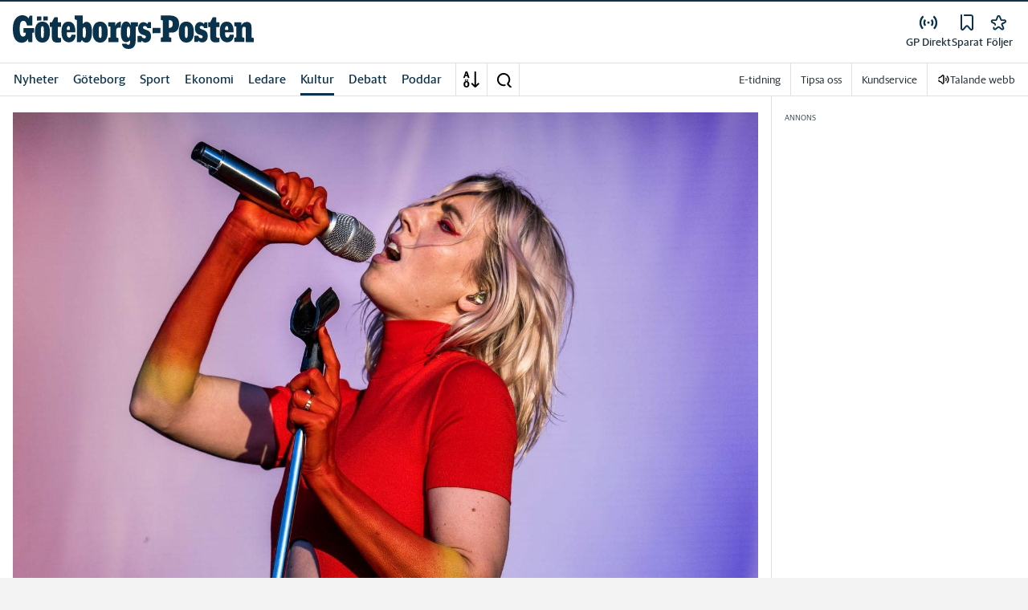

--- FILE ---
content_type: application/javascript; charset=UTF-8
request_url: https://www.gp.se/_next/static/chunks/723.c2c28c7769e41958.js
body_size: 2136
content:
"use strict";(self.webpackChunk_N_E=self.webpackChunk_N_E||[]).push([[723],{86715:function(e,t,r){r.d(t,{D:function(){return a}});var n=r(52676);r(75271);var o=r(2774),i=r(60184),l=r(20055);let a=()=>(0,n.jsxs)(c,{children:[(0,n.jsx)(d,{children:"Just nu"}),(0,n.jsx)(s,{})]}),c=l.ZP.span.withConfig({componentId:"sc-41ceab78-0"})(["",";background-color:var(--breaking-red);bottom:1.25px;"],(0,o.Dh)({px:"5px",pt:"1px",mr:"6px"})),d=l.ZP.span.withConfig({componentId:"sc-41ceab78-1"})(["",";bottom:1.25px;color:white;position:relative;"],(0,i.c)({fontSize:"0.875rem",fontWeight:"700"})),s=l.ZP.span.withConfig({componentId:"sc-41ceab78-2"})(["",";position:relative;bottom:2.5px;display:inline-block;border-radius:6.5px;width:6.5px;height:6.5px;background-color:white;animation:blinker 2s linear infinite;@keyframes blinker{50%{opacity:0;}}"],(0,o.Dh)({ml:1,mr:"2px"}))},16968:function(e,t,r){r.d(t,{Kq:function(){return c},cR:function(){return s},cX:function(){return p}});var n=r(52676);r(75271);var o=r(2774),i=r(20055),l=r(50967),a=r(87073);let c=e=>{let{spacing:t,direction:r="column",flexProps:o={alignItems:"column"===r?"normal":"center",justifyContent:"flex-start"},px:i,className:l,id:c,testId:s,children:p}=e,h=(0,a.cL)(t)?t:{mobile:t},u=(0,a.Ut)(r)?r:{mobile:r},x=(0,a.bX)(o)?o:{mobile:o},b=(0,a.hy)(i)?i:{mobile:i||0};return(0,n.jsx)(d,{$flexProps:x,$direction:u,$spacing:h,$px:b,className:l,"data-testid":s,id:c,children:p})},d=i.ZP.div.withConfig({componentId:"sc-e12486a3-0"})(["display:flex;gap:",";flex-direction:",";"," "," @media ","{gap:",";flex-direction:",";"," ","}@media ","{gap:",";flex-direction:",";"," ","}@media ","{gap:",";flex-direction:",";"," ","}"],e=>{let{$spacing:t}=e;return t.mobile||void 0},e=>{let{$direction:t}=e;return t.mobile||void 0},e=>{let{$flexProps:t}=e;return t.mobile?(0,i.iv)(t.mobile):""},e=>{let{$px:t}=e;return t.mobile?(0,o.Dh)({px:`${t.mobile}`}):void 0},l.U.md,e=>{let{$spacing:t}=e;return t.tablet||void 0},e=>{let{$direction:t}=e;return t.tablet||void 0},e=>{let{$flexProps:t}=e;return t.tablet?(0,i.iv)(t.tablet):""},e=>{let{$px:t}=e;return t.tablet?(0,o.Dh)({px:`${t.tablet}`}):void 0},l.U.lg,e=>{let{$spacing:t}=e;return t.desktop||void 0},e=>{let{$direction:t}=e;return t.desktop||void 0},e=>{let{$flexProps:t}=e;return t.desktop?(0,i.iv)(t.desktop):""},e=>{let{$px:t}=e;return t.desktop?(0,o.Dh)({px:`${t.desktop}`}):void 0},l.U.xl,e=>{let{$spacing:t}=e;return t.xlargeDesktop||void 0},e=>{let{$direction:t}=e;return t.xlargeDesktop||void 0},e=>{let{$flexProps:t}=e;return t.xlargeDesktop?(0,i.iv)(t.xlargeDesktop):""},e=>{let{$px:t}=e;return t.xlargeDesktop?(0,o.Dh)({px:`${t.xlargeDesktop}`}):void 0}),s=i.ZP.div.withConfig({componentId:"sc-e12486a3-1"})([""]),p=i.ZP.div.withConfig({componentId:"sc-e12486a3-2"})(["background:var(--gray-300);height:1px;"])},80178:function(e,t,r){r.d(t,{i:function(){return i}});var n=r(2774),o=r(60184);let i=r(20055).ZP.div.withConfig({componentId:"sc-5cad5c69-0"})([""," "," background-color:",";border-bottom:",";border-top:",";min-height:",";max-width:",";"],n.Dh,o.c,e=>{let{backgroundColor:t="var(--white)"}=e;return t},e=>{let{borderBottom:t}=e;return t?"1px solid rgba(0, 0, 0, 0.075)":"none"},e=>{let{borderTop:t}=e;return t?"3px solid var(--bg-top-bar)":"none"},e=>{let{minHeight:t}=e;return t||"none"},e=>{let{maxWidth:t}=e;return t||"none"})},11974:function(e,t,r){r.d(t,{Dx:function(){return s},wP:function(){return p}});var n=r(52676),o=r(72342),i=r(2774),l=r(60184),a=r(20055),c=r(80178),d=r(66571);t.ZP=e=>{let{href:t,title:r,borderBottom:i=!0,iconId:l="icon-chevron-right",backgroundColor:a="var(--theme-secondary-bg)",className:c="c-icon c-icon--24",borderTop:h=!0,testId:u,...x}=e;return(0,n.jsx)(p,{borderBottom:i,borderTop:h,backgroundColor:a,...x,children:t?(0,n.jsxs)(d.A,{href:t,"data-testid":u,children:[(0,n.jsx)(s,{children:r}),(0,n.jsx)(o.W,{href:l,className:c,viewBox:"-9 0 24 24"})]}):(0,n.jsx)(s,{children:r})})};let s=a.ZP.h2.withConfig({componentId:"sc-138682c4-0"})([""," "," color:var(--gray-800);span{color:var(--gray-600);","}"],(0,i.Dh)({py:2,mb:0}),(0,l.c)({fontSize:"1.5rem",fontWeight:500}),(0,i.Dh)({pl:1})),p=(0,a.ZP)(c.i).withConfig({componentId:"sc-138682c4-1"})([""," a{display:flex;align-items:center;justify-content:space-between;width:100%;text-decoration:none;}&&{","}","{","}svg{color:var(--theme-corp-color-darken);fill:var(--icon-color);}"],(0,i.Dh)({px:3}),i.Dh,s,l.c)},39370:function(e,t,r){r.r(t);var n=r(52676),o=r(37706),i=r(2774),l=r(60184),a=r(9263),c=r.n(a),d=r(20055),s=r(54266),p=r(38014),h=r(92706),u=r(80178),x=r(11974),b=r(68778),m=r(8447);let f=c()(()=>Promise.all([r.e(1762),r.e(6096),r.e(6661),r.e(6656),r.e(8871)]).then(r.bind(r,38871)),{loadableGenerated:{webpack:()=>[38871]}}),g=c()(()=>r.e(7882).then(r.bind(r,77882)),{loadableGenerated:{webpack:()=>[77882]}}),v=c()(()=>Promise.resolve().then(r.t.bind(r,74275,23)),{loadableGenerated:{webpack:()=>[74275]}}),k=e=>{let{status:t,ssr:r,msg:i}=e;return!r&&i&&b.kg.warn({msg:i,status:t},"Custom500 page rendered on the client"),(0,n.jsxs)(n.Fragment,{children:[(0,n.jsxs)(v,{children:[(0,n.jsx)("meta",{name:"description",content:"Error"}),(0,n.jsx)("title",{children:"Aj d\xe5"})]}),(0,n.jsx)(p.o,{fallbackType:"Error Header",children:(0,n.jsx)(f,{})}),(0,n.jsx)(o.W,{withMinHeight:!0,children:(0,n.jsx)(h.lo,{withOutsider:!0,children:(0,n.jsxs)(u.i,{my:3,children:[(0,n.jsx)(x.ZP,{title:"Aj d\xe5"}),(0,n.jsx)(w,{children:"Ett ov\xe4ntat fel intr\xe4ffade n\xe4r vi h\xe4mtade sidan \xe5t dig."}),(0,n.jsxs)(w,{children:["G\xe5 tillbaka till ",(0,n.jsx)(j,{href:"/",children:"f\xf6rstasidan"})]}),(0,n.jsx)(s.C,{})]})})}),(0,n.jsx)(p.o,{fallbackType:"footer",children:(0,n.jsx)(g,{})})]})},j=d.ZP.a.withConfig({componentId:"sc-f722eecb-0"})([""]),w=d.ZP.p.withConfig({componentId:"sc-f722eecb-1"})(["",";"," ",""],(0,i.Dh)({px:3,py:3,mb:0}),l.c,i.Dh);k.getInitialProps=e=>{let{req:t,res:r,err:n}=e,o=(0,m.S)(t?.headers),i=r?.statusCode||n?.statusCode||500;return b.kg.error({error:n},`In getInitialProps custom error component => ${i}`),{props:{status:i,brandName:o,ssr:!0}}},t.default=k}}]);